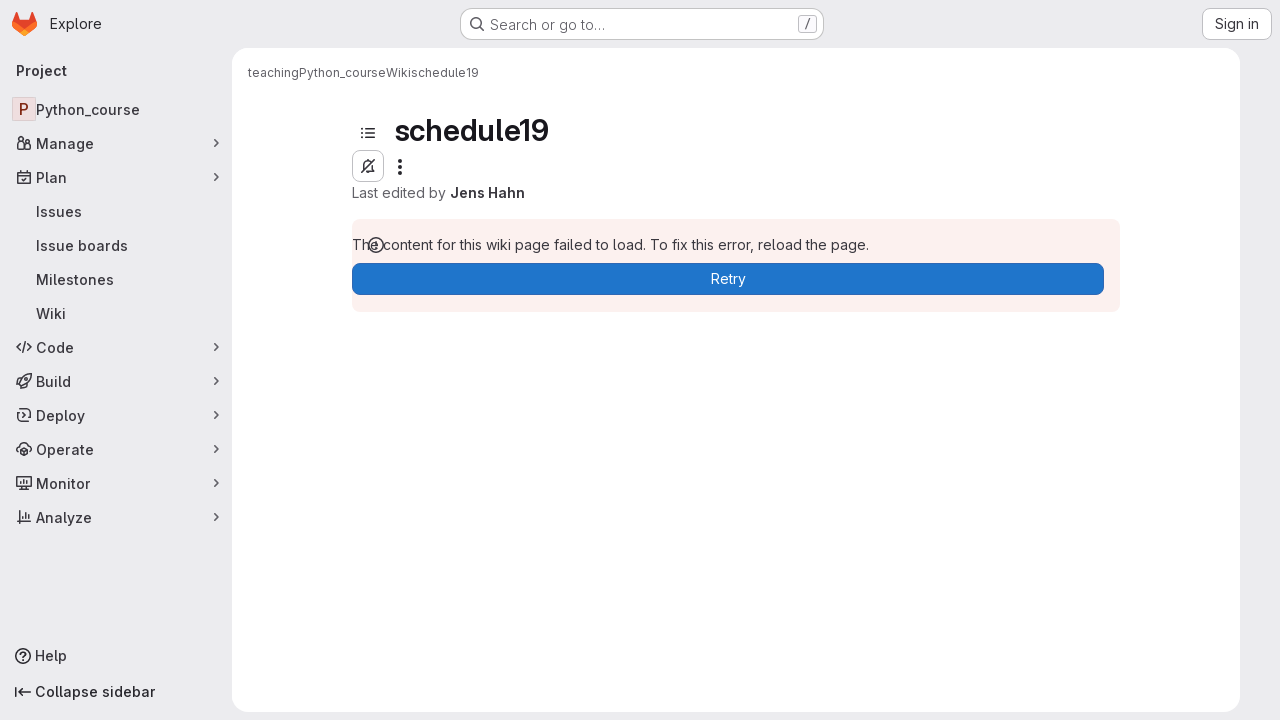

--- FILE ---
content_type: text/html; charset=utf-8
request_url: https://ford.biologie.hu-berlin.de/teaching/Python_course/-/wikis/schedule19
body_size: 9363
content:




<!DOCTYPE html>
<html class="gl-system ui-neutral with-top-bar with-header application-chrome page-with-panels with-gl-container-queries" lang="en">
<head prefix="og: http://ogp.me/ns#">
<meta charset="utf-8">
<meta content="IE=edge" http-equiv="X-UA-Compatible">
<meta content="width=device-width, initial-scale=1" name="viewport">
<title>schedule19 · Wiki · teaching / Python_course · GitLab</title>
<script>
//<![CDATA[
window.gon={};gon.api_version="v4";gon.default_avatar_url="https://ford.biologie.hu-berlin.de/assets/no_avatar-849f9c04a3a0d0cea2424ae97b27447dc64a7dbfae83c036c45b403392f0e8ba.png";gon.max_file_size=100;gon.asset_host=null;gon.webpack_public_path="/assets/webpack/";gon.relative_url_root="";gon.user_color_mode="gl-system";gon.user_color_scheme="white";gon.markdown_surround_selection=null;gon.markdown_automatic_lists=null;gon.markdown_maintain_indentation=null;gon.math_rendering_limits_enabled=true;gon.allow_immediate_namespaces_deletion=true;gon.recaptcha_api_server_url="https://www.recaptcha.net/recaptcha/api.js";gon.recaptcha_sitekey="";gon.gitlab_url="https://ford.biologie.hu-berlin.de";gon.promo_url="https://about.gitlab.com";gon.forum_url="https://forum.gitlab.com";gon.docs_url="https://docs.gitlab.com";gon.revision="7f854654f98";gon.feature_category="wiki";gon.gitlab_logo="/assets/gitlab_logo-2957169c8ef64c58616a1ac3f4fc626e8a35ce4eb3ed31bb0d873712f2a041a0.png";gon.secure=true;gon.sprite_icons="/assets/icons-4c8dcc4ae95b72054c5ab1467cf841cbe8c4717ac179b67e7e1f80a72d92038a.svg";gon.sprite_file_icons="/assets/file_icons/file_icons-90de312d3dbe794a19dee8aee171f184ff69ca9c9cf9fe37e8b254e84c3a1543.svg";gon.illustrations_path="/images/illustrations.svg";gon.emoji_sprites_css_path="/assets/emoji_sprites-bd26211944b9d072037ec97cb138f1a52cd03ef185cd38b8d1fcc963245199a1.css";gon.emoji_backend_version=4;gon.gridstack_css_path="/assets/lazy_bundles/gridstack-f42069e5c7b1542688660592b48f2cbd86e26b77030efd195d124dbd8fe64434.css";gon.test_env=false;gon.disable_animations=false;gon.suggested_label_colors={"#cc338b":"Magenta-pink","#dc143c":"Crimson","#c21e56":"Rose red","#cd5b45":"Dark coral","#ed9121":"Carrot orange","#eee600":"Titanium yellow","#009966":"Green-cyan","#8fbc8f":"Dark sea green","#6699cc":"Blue-gray","#e6e6fa":"Lavender","#9400d3":"Dark violet","#330066":"Deep violet","#36454f":"Charcoal grey","#808080":"Gray"};gon.first_day_of_week=0;gon.time_display_relative=true;gon.time_display_format=0;gon.ee=false;gon.jh=false;gon.dot_com=false;gon.uf_error_prefix="UF";gon.pat_prefix="glpat-";gon.keyboard_shortcuts_enabled=true;gon.diagramsnet_url="https://embed.diagrams.net";gon.features={"uiForOrganizations":false,"organizationSwitching":false,"findAndReplace":false,"removeMonitorMetrics":true,"workItemViewForIssues":true,"newProjectCreationForm":false,"workItemsClientSideBoards":false,"glqlWorkItems":true,"glqlAggregation":false,"glqlTypescript":false,"paneledView":true,"archiveGroup":false,"accessibleLoadingButton":false,"projectStudioEnabled":true,"preserveMarkdown":false,"glqlLoadOnClick":false};
//]]>
</script>

<script>
//<![CDATA[
const root = document.documentElement;
if (window.matchMedia('(prefers-color-scheme: dark)').matches) {
  root.classList.add('gl-dark');
}

window.matchMedia('(prefers-color-scheme: dark)').addEventListener('change', (e) => {
  if (e.matches) {
    root.classList.add('gl-dark');
  } else {
    root.classList.remove('gl-dark');
  }
});

//]]>
</script>




<meta content="light dark" name="color-scheme">
<link rel="stylesheet" href="/assets/application-8ee7bf957bdca959cd84fdf88ca331a58330fd5cc52da13280d69c647eb7fbac.css" media="(prefers-color-scheme: light)" />
<link rel="stylesheet" href="/assets/application_dark-73d5a0a1fde728eef4e8aaacbe8c72e8093ba37c48da2028960821015e67643f.css" media="(prefers-color-scheme: dark)" />
<link rel="stylesheet" href="/assets/page_bundles/wiki-ef68f80fec5e7bb63b7c102a98376d424f590d5faa0b70f2c1554f9e8bc04c54.css" /><link rel="stylesheet" href="/assets/page_bundles/commit_description-9e7efe20f0cef17d0606edabfad0418e9eb224aaeaa2dae32c817060fa60abcc.css" /><link rel="stylesheet" href="/assets/page_bundles/work_items-9f34e9e1785e95144a97edb25299b8dd0d2e641f7efb2d8b7bea3717104ed8f2.css" /><link rel="stylesheet" href="/assets/page_bundles/notes_shared-a4dff941637ebef2cf76105ce3c2b1b2cb2c523f2af7710be4e47d6892e03c41.css" />
<link rel="stylesheet" href="/assets/tailwind_cqs-de28f8d90ad9af296011cb3f71159cd95a46c3d2741eb02f3146ede54bf818ca.css" />


<link rel="stylesheet" href="/assets/fonts-deb7ad1d55ca77c0172d8538d53442af63604ff490c74acc2859db295c125bdb.css" />
<link rel="stylesheet" href="/assets/highlight/themes/white-9669e20d2bac0337d55977e9ba6cf7540fcbb9d11ec33b69e51bae1d72e40db3.css" media="(prefers-color-scheme: light)" />
<link rel="stylesheet" href="/assets/highlight/themes/dark-c73a404d1f019e02345db3f656cde81011d1ed7ae616045770ab85f7deac07d6.css" media="(prefers-color-scheme: dark)" />

<script src="/assets/webpack/runtime.7343b90b.bundle.js" defer="defer"></script>
<script src="/assets/webpack/main.72dfc60d.chunk.js" defer="defer"></script>
<script src="/assets/webpack/tracker.4ac2efa2.chunk.js" defer="defer"></script>
<script>
//<![CDATA[
window.snowplowOptions = {"namespace":"gl","hostname":"ford.biologie.hu-berlin.de:443","postPath":"/-/collect_events","forceSecureTracker":true,"appId":"gitlab_sm"}

gl = window.gl || {};
gl.snowplowStandardContext = {"schema":"iglu:com.gitlab/gitlab_standard/jsonschema/1-1-7","data":{"environment":"self-managed","source":"gitlab-rails","correlation_id":"01KF4817J6P3ERZXSDSH480Z1B","plan":"free","extra":{},"user_id":null,"global_user_id":null,"user_type":null,"is_gitlab_team_member":null,"namespace_id":90,"ultimate_parent_namespace_id":90,"project_id":98,"feature_enabled_by_namespace_ids":null,"realm":"self-managed","deployment_type":"self-managed","instance_id":"e9d864e9-da59-4f42-b643-ca7cfb7e11b1","unique_instance_id":"1338cbe1-5f97-5a0d-8f97-29ee6560e4c0","host_name":"ford.biologie.hu-berlin.de","instance_version":"18.6.1","context_generated_at":"2026-01-16T20:30:31.278Z"}}
gl.snowplowPseudonymizedPageUrl = "https://ford.biologie.hu-berlin.de/namespace90/project98/-/wikis/schedule19";
gl.maskedDefaultReferrerUrl = null;
gl.ga4MeasurementId = 'G-ENFH3X7M5Y';
gl.duoEvents = [];
gl.onlySendDuoEvents = false;


//]]>
</script>
<link rel="preload" href="/assets/application-8ee7bf957bdca959cd84fdf88ca331a58330fd5cc52da13280d69c647eb7fbac.css" as="style" type="text/css">
<link rel="preload" href="/assets/highlight/themes/white-9669e20d2bac0337d55977e9ba6cf7540fcbb9d11ec33b69e51bae1d72e40db3.css" as="style" type="text/css">




<script src="/assets/webpack/commons-pages.groups.new-pages.import.gitlab_projects.new-pages.import.manifest.new-pages.projects.n-44c6c18e.b4d27aad.chunk.js" defer="defer"></script>
<script src="/assets/webpack/commons-pages.projects.feature_flags.edit-pages.projects.feature_flags.new-super_sidebar.e5aafe46.chunk.js" defer="defer"></script>
<script src="/assets/webpack/commons-pages.search.show-super_sidebar.7d2ba26f.chunk.js" defer="defer"></script>
<script src="/assets/webpack/super_sidebar.f8a8763b.chunk.js" defer="defer"></script>
<script src="/assets/webpack/prosemirror.1da0b164.chunk.js" defer="defer"></script>
<script src="/assets/webpack/commons-pages.projects-pages.projects.activity-pages.projects.alert_management.details-pages.project-1bcd7ed0.1696e9ce.chunk.js" defer="defer"></script>
<script src="/assets/webpack/commons-pages.admin.application_settings-pages.admin.application_settings.appearances.preview_sign_i-fc9f7bc9.a30a991a.chunk.js" defer="defer"></script>
<script src="/assets/webpack/17193943.b277bd21.chunk.js" defer="defer"></script>
<script src="/assets/webpack/commons-pages.admin.topics.edit-pages.admin.topics.new-pages.dashboard.home-pages.groups.issues-page-a840dfe3.2f7083ae.chunk.js" defer="defer"></script>
<script src="/assets/webpack/commons-pages.admin.topics.edit-pages.admin.topics.new-pages.dashboard.home-pages.groups.issues-page-f754c6c4.36fb86fe.chunk.js" defer="defer"></script>
<script src="/assets/webpack/commons-pages.admin.topics.edit-pages.admin.topics.new-pages.groups.issues-pages.groups.milestones.e-9908beb7.39190bb5.chunk.js" defer="defer"></script>
<script src="/assets/webpack/commons-pages.admin.topics.edit-pages.admin.topics.new-pages.groups.issues-pages.groups.milestones.e-397f42c9.a0810831.chunk.js" defer="defer"></script>
<script src="/assets/webpack/commons-pages.admin.topics.edit-pages.admin.topics.new-pages.groups.issues-pages.groups.milestones.e-20489f6e.5e9535de.chunk.js" defer="defer"></script>
<script src="/assets/webpack/commons-pages.groups.issues-pages.groups.work_items-pages.groups.work_items.show-pages.projects.comm-d3aaabd2.45b0bbe7.chunk.js" defer="defer"></script>
<script src="/assets/webpack/commons-pages.groups.issues-pages.groups.work_items-pages.groups.work_items.show-pages.projects.comm-d888145b.7afb1b9c.chunk.js" defer="defer"></script>
<script src="/assets/webpack/commons-pages.projects.wikis-pages.projects.wikis.diff-pages.projects.wikis.git_access-pages.project-2d33d062.46d0798d.chunk.js" defer="defer"></script>
<script src="/assets/webpack/commons-pages.projects.commit.rapid_diffs-pages.projects.wikis-pages.projects.wikis.diff-pages.proje-30604c78.a9b9fa2b.chunk.js" defer="defer"></script>
<script src="/assets/webpack/commons-pages.projects.wikis-pages.projects.wikis.diff-pages.projects.wikis.git_access-pages.project-35c7c8f6.fd57c3ad.chunk.js" defer="defer"></script>
<script src="/assets/webpack/pages.projects.wikis.show.093274ed.chunk.js" defer="defer"></script>

<meta content="object" property="og:type">
<meta content="GitLab" property="og:site_name">
<meta content="schedule19 · Wiki · teaching / Python_course · GitLab" property="og:title">
<meta content="Python Seminar - Theoretical Biophysics - Humboldt-Universität zu Berlin" property="og:description">
<meta content="https://ford.biologie.hu-berlin.de/assets/twitter_card-570ddb06edf56a2312253c5872489847a0f385112ddbcd71ccfa1570febab5d2.jpg" property="og:image">
<meta content="64" property="og:image:width">
<meta content="64" property="og:image:height">
<meta content="https://ford.biologie.hu-berlin.de/teaching/Python_course/-/wikis/schedule19" property="og:url">
<meta content="summary" property="twitter:card">
<meta content="schedule19 · Wiki · teaching / Python_course · GitLab" property="twitter:title">
<meta content="Python Seminar - Theoretical Biophysics - Humboldt-Universität zu Berlin" property="twitter:description">
<meta content="https://ford.biologie.hu-berlin.de/assets/twitter_card-570ddb06edf56a2312253c5872489847a0f385112ddbcd71ccfa1570febab5d2.jpg" property="twitter:image">

<meta name="csrf-param" content="authenticity_token" />
<meta name="csrf-token" content="zzbNiIaPvmLf0uy2PxQq9zW7Tqc1b3sCOtKX7C8nyTXIDqTwSynbMLx3rjPeeVv3KdL-7TWzdBkUcsMozT8F1w" />
<meta name="csp-nonce" />
<meta name="action-cable-url" content="/-/cable" />
<link href="/-/manifest.json" rel="manifest">
<link rel="icon" type="image/png" href="/assets/favicon-72a2cad5025aa931d6ea56c3201d1f18e68a8cd39788c7c80d5b2b82aa5143ef.png" id="favicon" data-original-href="/assets/favicon-72a2cad5025aa931d6ea56c3201d1f18e68a8cd39788c7c80d5b2b82aa5143ef.png" />
<link rel="apple-touch-icon" type="image/x-icon" href="/assets/apple-touch-icon-b049d4bc0dd9626f31db825d61880737befc7835982586d015bded10b4435460.png" />
<link href="/search/opensearch.xml" rel="search" title="Search GitLab" type="application/opensearchdescription+xml">




<meta content="Python Seminar - Theoretical Biophysics - Humboldt-Universität zu Berlin" name="description">
<meta content="#ececef" name="theme-color">
</head>

<body class="tab-width-8 gl-browser-chrome gl-platform-mac " data-group="teaching" data-group-full-path="teaching" data-namespace-id="90" data-page="projects:wikis:show" data-page-type-id="schedule19" data-project="Python_course" data-project-full-path="teaching/Python_course" data-project-id="98" data-project-studio-available="true" data-project-studio-enabled="true">
<div id="js-tooltips-container"></div>
<script>
//<![CDATA[
gl = window.gl || {};
gl.GfmAutoComplete = gl.GfmAutoComplete || {};
gl.GfmAutoComplete.dataSources = {"members":"/teaching/Python_course/-/autocomplete_sources/members?type=Wiki\u0026type_id=schedule19","issues":"/teaching/Python_course/-/autocomplete_sources/issues","mergeRequests":"/teaching/Python_course/-/autocomplete_sources/merge_requests","labels":"/teaching/Python_course/-/autocomplete_sources/labels?type=Wiki\u0026type_id=schedule19","milestones":"/teaching/Python_course/-/autocomplete_sources/milestones","commands":"/teaching/Python_course/-/autocomplete_sources/commands?type=Wiki\u0026type_id=schedule19","snippets":"/teaching/Python_course/-/autocomplete_sources/snippets","contacts":"/teaching/Python_course/-/autocomplete_sources/contacts?type=Wiki\u0026type_id=schedule19","wikis":"/teaching/Python_course/-/autocomplete_sources/wikis"};


//]]>
</script>
<script>
//<![CDATA[
gl = window.gl || {};
gl.client = {"isChrome":true,"isMac":true};


//]]>
</script>


<header class="super-topbar js-super-topbar"></header>
<div class="layout-page page-gutter has-wiki-sidebar page-with-super-sidebar">
<script>
//<![CDATA[
const outer = document.createElement('div');
outer.style.visibility = 'hidden';
outer.style.overflow = 'scroll';
document.body.appendChild(outer);
const inner = document.createElement('div');
outer.appendChild(inner);
const scrollbarWidth = outer.offsetWidth - inner.offsetWidth;
outer.parentNode.removeChild(outer);
document.documentElement.style.setProperty('--scrollbar-width', `${scrollbarWidth}px`);

//]]>
</script><aside class="js-super-sidebar super-sidebar super-sidebar-loading" data-command-palette="{&quot;project_files_url&quot;:&quot;/teaching/Python_course/-/files/master?format=json&quot;,&quot;project_blob_url&quot;:&quot;/teaching/Python_course/-/blob/master&quot;}" data-force-desktop-expanded-sidebar="" data-is-saas="false" data-root-path="/" data-sidebar="{&quot;is_logged_in&quot;:false,&quot;compare_plans_url&quot;:&quot;https://about.gitlab.com/pricing&quot;,&quot;context_switcher_links&quot;:[{&quot;title&quot;:&quot;Explore&quot;,&quot;link&quot;:&quot;/explore&quot;,&quot;icon&quot;:&quot;compass&quot;}],&quot;current_menu_items&quot;:[{&quot;id&quot;:&quot;project_overview&quot;,&quot;title&quot;:&quot;Python_course&quot;,&quot;entity_id&quot;:98,&quot;link&quot;:&quot;/teaching/Python_course&quot;,&quot;link_classes&quot;:&quot;shortcuts-project&quot;,&quot;is_active&quot;:false},{&quot;id&quot;:&quot;manage_menu&quot;,&quot;title&quot;:&quot;Manage&quot;,&quot;icon&quot;:&quot;users&quot;,&quot;avatar_shape&quot;:&quot;rect&quot;,&quot;link&quot;:&quot;/teaching/Python_course/activity&quot;,&quot;is_active&quot;:false,&quot;items&quot;:[{&quot;id&quot;:&quot;activity&quot;,&quot;title&quot;:&quot;Activity&quot;,&quot;link&quot;:&quot;/teaching/Python_course/activity&quot;,&quot;link_classes&quot;:&quot;shortcuts-project-activity&quot;,&quot;is_active&quot;:false},{&quot;id&quot;:&quot;members&quot;,&quot;title&quot;:&quot;Members&quot;,&quot;link&quot;:&quot;/teaching/Python_course/-/project_members&quot;,&quot;is_active&quot;:false},{&quot;id&quot;:&quot;labels&quot;,&quot;title&quot;:&quot;Labels&quot;,&quot;link&quot;:&quot;/teaching/Python_course/-/labels&quot;,&quot;is_active&quot;:false}],&quot;separated&quot;:false},{&quot;id&quot;:&quot;plan_menu&quot;,&quot;title&quot;:&quot;Plan&quot;,&quot;icon&quot;:&quot;planning&quot;,&quot;avatar_shape&quot;:&quot;rect&quot;,&quot;link&quot;:&quot;/teaching/Python_course/-/issues&quot;,&quot;is_active&quot;:true,&quot;items&quot;:[{&quot;id&quot;:&quot;project_issue_list&quot;,&quot;title&quot;:&quot;Issues&quot;,&quot;link&quot;:&quot;/teaching/Python_course/-/issues&quot;,&quot;link_classes&quot;:&quot;shortcuts-issues has-sub-items&quot;,&quot;pill_count_field&quot;:&quot;openIssuesCount&quot;,&quot;pill_count_dynamic&quot;:false,&quot;is_active&quot;:false},{&quot;id&quot;:&quot;boards&quot;,&quot;title&quot;:&quot;Issue boards&quot;,&quot;link&quot;:&quot;/teaching/Python_course/-/boards&quot;,&quot;link_classes&quot;:&quot;shortcuts-issue-boards&quot;,&quot;is_active&quot;:false},{&quot;id&quot;:&quot;milestones&quot;,&quot;title&quot;:&quot;Milestones&quot;,&quot;link&quot;:&quot;/teaching/Python_course/-/milestones&quot;,&quot;is_active&quot;:false},{&quot;id&quot;:&quot;project_wiki&quot;,&quot;title&quot;:&quot;Wiki&quot;,&quot;link&quot;:&quot;/teaching/Python_course/-/wikis/home&quot;,&quot;link_classes&quot;:&quot;shortcuts-wiki&quot;,&quot;is_active&quot;:true}],&quot;separated&quot;:false},{&quot;id&quot;:&quot;code_menu&quot;,&quot;title&quot;:&quot;Code&quot;,&quot;icon&quot;:&quot;code&quot;,&quot;avatar_shape&quot;:&quot;rect&quot;,&quot;link&quot;:&quot;/teaching/Python_course/-/merge_requests&quot;,&quot;is_active&quot;:false,&quot;items&quot;:[{&quot;id&quot;:&quot;project_merge_request_list&quot;,&quot;title&quot;:&quot;Merge requests&quot;,&quot;link&quot;:&quot;/teaching/Python_course/-/merge_requests&quot;,&quot;link_classes&quot;:&quot;shortcuts-merge_requests&quot;,&quot;pill_count_field&quot;:&quot;openMergeRequestsCount&quot;,&quot;pill_count_dynamic&quot;:false,&quot;is_active&quot;:false},{&quot;id&quot;:&quot;files&quot;,&quot;title&quot;:&quot;Repository&quot;,&quot;link&quot;:&quot;/teaching/Python_course/-/tree/master&quot;,&quot;link_classes&quot;:&quot;shortcuts-tree&quot;,&quot;is_active&quot;:false},{&quot;id&quot;:&quot;branches&quot;,&quot;title&quot;:&quot;Branches&quot;,&quot;link&quot;:&quot;/teaching/Python_course/-/branches&quot;,&quot;is_active&quot;:false},{&quot;id&quot;:&quot;commits&quot;,&quot;title&quot;:&quot;Commits&quot;,&quot;link&quot;:&quot;/teaching/Python_course/-/commits/master?ref_type=heads&quot;,&quot;link_classes&quot;:&quot;shortcuts-commits&quot;,&quot;is_active&quot;:false},{&quot;id&quot;:&quot;tags&quot;,&quot;title&quot;:&quot;Tags&quot;,&quot;link&quot;:&quot;/teaching/Python_course/-/tags&quot;,&quot;is_active&quot;:false},{&quot;id&quot;:&quot;graphs&quot;,&quot;title&quot;:&quot;Repository graph&quot;,&quot;link&quot;:&quot;/teaching/Python_course/-/network/master?ref_type=heads&quot;,&quot;link_classes&quot;:&quot;shortcuts-network&quot;,&quot;is_active&quot;:false},{&quot;id&quot;:&quot;compare&quot;,&quot;title&quot;:&quot;Compare revisions&quot;,&quot;link&quot;:&quot;/teaching/Python_course/-/compare?from=master\u0026to=master&quot;,&quot;is_active&quot;:false},{&quot;id&quot;:&quot;project_snippets&quot;,&quot;title&quot;:&quot;Snippets&quot;,&quot;link&quot;:&quot;/teaching/Python_course/-/snippets&quot;,&quot;link_classes&quot;:&quot;shortcuts-snippets&quot;,&quot;is_active&quot;:false}],&quot;separated&quot;:false},{&quot;id&quot;:&quot;build_menu&quot;,&quot;title&quot;:&quot;Build&quot;,&quot;icon&quot;:&quot;rocket&quot;,&quot;avatar_shape&quot;:&quot;rect&quot;,&quot;link&quot;:&quot;/teaching/Python_course/-/pipelines&quot;,&quot;is_active&quot;:false,&quot;items&quot;:[{&quot;id&quot;:&quot;pipelines&quot;,&quot;title&quot;:&quot;Pipelines&quot;,&quot;link&quot;:&quot;/teaching/Python_course/-/pipelines&quot;,&quot;link_classes&quot;:&quot;shortcuts-pipelines&quot;,&quot;is_active&quot;:false},{&quot;id&quot;:&quot;jobs&quot;,&quot;title&quot;:&quot;Jobs&quot;,&quot;link&quot;:&quot;/teaching/Python_course/-/jobs&quot;,&quot;link_classes&quot;:&quot;shortcuts-builds&quot;,&quot;is_active&quot;:false},{&quot;id&quot;:&quot;pipeline_schedules&quot;,&quot;title&quot;:&quot;Pipeline schedules&quot;,&quot;link&quot;:&quot;/teaching/Python_course/-/pipeline_schedules&quot;,&quot;link_classes&quot;:&quot;shortcuts-builds&quot;,&quot;is_active&quot;:false},{&quot;id&quot;:&quot;artifacts&quot;,&quot;title&quot;:&quot;Artifacts&quot;,&quot;link&quot;:&quot;/teaching/Python_course/-/artifacts&quot;,&quot;link_classes&quot;:&quot;shortcuts-builds&quot;,&quot;is_active&quot;:false}],&quot;separated&quot;:false},{&quot;id&quot;:&quot;deploy_menu&quot;,&quot;title&quot;:&quot;Deploy&quot;,&quot;icon&quot;:&quot;deployments&quot;,&quot;avatar_shape&quot;:&quot;rect&quot;,&quot;link&quot;:&quot;/teaching/Python_course/-/releases&quot;,&quot;is_active&quot;:false,&quot;items&quot;:[{&quot;id&quot;:&quot;releases&quot;,&quot;title&quot;:&quot;Releases&quot;,&quot;link&quot;:&quot;/teaching/Python_course/-/releases&quot;,&quot;link_classes&quot;:&quot;shortcuts-deployments-releases&quot;,&quot;is_active&quot;:false},{&quot;id&quot;:&quot;model_registry&quot;,&quot;title&quot;:&quot;Model registry&quot;,&quot;link&quot;:&quot;/teaching/Python_course/-/ml/models&quot;,&quot;is_active&quot;:false}],&quot;separated&quot;:false},{&quot;id&quot;:&quot;operations_menu&quot;,&quot;title&quot;:&quot;Operate&quot;,&quot;icon&quot;:&quot;cloud-pod&quot;,&quot;avatar_shape&quot;:&quot;rect&quot;,&quot;link&quot;:&quot;/teaching/Python_course/-/environments&quot;,&quot;is_active&quot;:false,&quot;items&quot;:[{&quot;id&quot;:&quot;environments&quot;,&quot;title&quot;:&quot;Environments&quot;,&quot;link&quot;:&quot;/teaching/Python_course/-/environments&quot;,&quot;link_classes&quot;:&quot;shortcuts-environments&quot;,&quot;is_active&quot;:false}],&quot;separated&quot;:false},{&quot;id&quot;:&quot;monitor_menu&quot;,&quot;title&quot;:&quot;Monitor&quot;,&quot;icon&quot;:&quot;monitor&quot;,&quot;avatar_shape&quot;:&quot;rect&quot;,&quot;link&quot;:&quot;/teaching/Python_course/-/incidents&quot;,&quot;is_active&quot;:false,&quot;items&quot;:[{&quot;id&quot;:&quot;incidents&quot;,&quot;title&quot;:&quot;Incidents&quot;,&quot;link&quot;:&quot;/teaching/Python_course/-/incidents&quot;,&quot;is_active&quot;:false}],&quot;separated&quot;:false},{&quot;id&quot;:&quot;analyze_menu&quot;,&quot;title&quot;:&quot;Analyze&quot;,&quot;icon&quot;:&quot;chart&quot;,&quot;avatar_shape&quot;:&quot;rect&quot;,&quot;link&quot;:&quot;/teaching/Python_course/-/value_stream_analytics&quot;,&quot;is_active&quot;:false,&quot;items&quot;:[{&quot;id&quot;:&quot;cycle_analytics&quot;,&quot;title&quot;:&quot;Value stream analytics&quot;,&quot;link&quot;:&quot;/teaching/Python_course/-/value_stream_analytics&quot;,&quot;link_classes&quot;:&quot;shortcuts-project-cycle-analytics&quot;,&quot;is_active&quot;:false},{&quot;id&quot;:&quot;contributors&quot;,&quot;title&quot;:&quot;Contributor analytics&quot;,&quot;link&quot;:&quot;/teaching/Python_course/-/graphs/master?ref_type=heads&quot;,&quot;is_active&quot;:false},{&quot;id&quot;:&quot;ci_cd_analytics&quot;,&quot;title&quot;:&quot;CI/CD analytics&quot;,&quot;link&quot;:&quot;/teaching/Python_course/-/pipelines/charts&quot;,&quot;is_active&quot;:false},{&quot;id&quot;:&quot;repository_analytics&quot;,&quot;title&quot;:&quot;Repository analytics&quot;,&quot;link&quot;:&quot;/teaching/Python_course/-/graphs/master/charts&quot;,&quot;link_classes&quot;:&quot;shortcuts-repository-charts&quot;,&quot;is_active&quot;:false},{&quot;id&quot;:&quot;model_experiments&quot;,&quot;title&quot;:&quot;Model experiments&quot;,&quot;link&quot;:&quot;/teaching/Python_course/-/ml/experiments&quot;,&quot;is_active&quot;:false}],&quot;separated&quot;:false}],&quot;current_context_header&quot;:&quot;Project&quot;,&quot;support_path&quot;:&quot;https://about.gitlab.com/get-help/&quot;,&quot;docs_path&quot;:&quot;/help/docs&quot;,&quot;display_whats_new&quot;:false,&quot;show_version_check&quot;:null,&quot;search&quot;:{&quot;search_path&quot;:&quot;/search&quot;,&quot;issues_path&quot;:&quot;/dashboard/issues&quot;,&quot;mr_path&quot;:&quot;/dashboard/merge_requests&quot;,&quot;autocomplete_path&quot;:&quot;/search/autocomplete&quot;,&quot;settings_path&quot;:&quot;/search/settings&quot;,&quot;search_context&quot;:{&quot;group&quot;:{&quot;id&quot;:90,&quot;name&quot;:&quot;teaching&quot;,&quot;full_name&quot;:&quot;teaching&quot;},&quot;group_metadata&quot;:{&quot;issues_path&quot;:&quot;/groups/teaching/-/issues&quot;,&quot;mr_path&quot;:&quot;/groups/teaching/-/merge_requests&quot;},&quot;project&quot;:{&quot;id&quot;:98,&quot;name&quot;:&quot;Python_course&quot;},&quot;project_metadata&quot;:{&quot;mr_path&quot;:&quot;/teaching/Python_course/-/merge_requests&quot;,&quot;issues_path&quot;:&quot;/teaching/Python_course/-/issues&quot;},&quot;code_search&quot;:false,&quot;scope&quot;:&quot;wiki_blobs&quot;,&quot;for_snippets&quot;:null}},&quot;panel_type&quot;:&quot;project&quot;,&quot;shortcut_links&quot;:[{&quot;title&quot;:&quot;Snippets&quot;,&quot;href&quot;:&quot;/explore/snippets&quot;,&quot;css_class&quot;:&quot;dashboard-shortcuts-snippets&quot;},{&quot;title&quot;:&quot;Groups&quot;,&quot;href&quot;:&quot;/explore/groups&quot;,&quot;css_class&quot;:&quot;dashboard-shortcuts-groups&quot;},{&quot;title&quot;:&quot;Projects&quot;,&quot;href&quot;:&quot;/explore/projects/starred&quot;,&quot;css_class&quot;:&quot;dashboard-shortcuts-projects&quot;}],&quot;terms&quot;:null,&quot;sign_in_visible&quot;:&quot;true&quot;,&quot;allow_signup&quot;:&quot;false&quot;,&quot;new_user_registration_path&quot;:&quot;/users/sign_up&quot;,&quot;sign_in_path&quot;:&quot;/users/sign_in?redirect_to_referer=yes&quot;}"></aside>


<div class="panels-container gl-flex gl-gap-3">
<div class="content-panels gl-flex-1 gl-w-full gl-flex gl-gap-3 gl-relative js-content-panels gl-@container/content-panels">
<div class="js-static-panel static-panel content-wrapper gl-relative paneled-view gl-flex-1 gl-overflow-y-auto gl-bg-default" id="static-panel-portal">
<div class="panel-header">
<div class="broadcast-wrapper">



</div>
<div class="top-bar-fixed container-fluid gl-rounded-t-lg gl-sticky gl-top-0 gl-left-0 gl-mx-0 gl-w-full" data-testid="top-bar">
<div class="top-bar-container gl-flex gl-items-center gl-gap-2">
<div class="gl-grow gl-basis-0 gl-flex gl-items-center gl-justify-start gl-gap-3">
<script type="application/ld+json">
{"@context":"https://schema.org","@type":"BreadcrumbList","itemListElement":[{"@type":"ListItem","position":1,"name":"teaching","item":"https://ford.biologie.hu-berlin.de/teaching"},{"@type":"ListItem","position":2,"name":"Python_course","item":"https://ford.biologie.hu-berlin.de/teaching/Python_course"},{"@type":"ListItem","position":3,"name":"Wiki","item":"https://ford.biologie.hu-berlin.de/teaching/Python_course/-/wikis/home"},{"@type":"ListItem","position":4,"name":"schedule19","item":"https://ford.biologie.hu-berlin.de/teaching/Python_course/-/wikis/schedule19"}]}


</script>
<div data-testid="breadcrumb-links" id="js-vue-page-breadcrumbs-wrapper">
<div data-breadcrumbs-json="[{&quot;text&quot;:&quot;teaching&quot;,&quot;href&quot;:&quot;/teaching&quot;,&quot;avatarPath&quot;:null},{&quot;text&quot;:&quot;Python_course&quot;,&quot;href&quot;:&quot;/teaching/Python_course&quot;,&quot;avatarPath&quot;:null},{&quot;text&quot;:&quot;Wiki&quot;,&quot;href&quot;:&quot;/teaching/Python_course/-/wikis/home&quot;,&quot;avatarPath&quot;:null},{&quot;text&quot;:&quot;schedule19&quot;,&quot;href&quot;:&quot;/teaching/Python_course/-/wikis/schedule19&quot;,&quot;avatarPath&quot;:null}]" id="js-vue-page-breadcrumbs"></div>
<div id="js-injected-page-breadcrumbs"></div>
<div id="js-page-breadcrumbs-extra"></div>
</div>


</div>

</div>
</div>

</div>
<div class="panel-content">
<div class="panel-content-inner js-static-panel-inner">
<div class="alert-wrapper alert-wrapper-top-space gl-flex gl-flex-col gl-gap-3 container-fluid container-limited">


























</div>

<div class=" project-highlight-puc">
<main class="content gl-@container/panel" id="content-body" itemscope itemtype="http://schema.org/SoftwareSourceCode">
<div id="js-drawer-container"></div>
<div class="flash-container flash-container-page sticky" data-testid="flash-container">
<div id="js-global-alerts"></div>
</div>






<div class="wiki-overview layout-limited-width">
<aside aria-label="Wiki" class="wiki-sidebar js-wiki-sidebar sidebar-collapsed" data-offset-top="50" data-spy="affix">
<div class="js-wiki-sidebar-resizer"></div>
<div class="sidebar-container">
<div class="blocks-container">
<div class="gl-flex gl-items-center gl-pb-3 gl-pr-1">
<div class="toggle-close block gl-block gl-flex-none gl-mr-3 !gl-pt-0">
<button class="gl-button btn btn-icon btn-md btn-default btn-default-tertiary gutter-toggle js-sidebar-wiki-toggle-close" type="button"><svg class="s16 gl-icon gl-button-icon " data-testid="chevron-double-lg-left-icon"><use href="/assets/icons-4c8dcc4ae95b72054c5ab1467cf841cbe8c4717ac179b67e7e1f80a72d92038a.svg#chevron-double-lg-left"></use></svg>

</button>
</div>
<div class="gl-flex gl-items-center gl-overflow-hidden">
<h2 class="gl-text-lg gl-my-0 gl-mr-3 gl-whitespace-nowrap">Wiki Pages</h2>
</div>
<div class="gl-flex-1"></div>
<div class="gl-flex-none">
</div>
</div>
<div data-can-create="false" data-has-custom-sidebar="false" data-view-all-pages-path="/teaching/Python_course/-/wikis/pages" id="js-wiki-sidebar-entries"></div>
</div>
</div>
</aside>

<div class="wiki-page-details">
<div>

<div data-author-url="https://ford.biologie.hu-berlin.de/jens" data-clone-http-url="https://ford.biologie.hu-berlin.de/teaching/Python_course.wiki.git" data-clone-ssh-url="git@ford.biologie.hu-berlin.de:teaching/Python_course.wiki.git" data-container-id="98" data-container-name="Python_course" data-container-type="project" data-content-api="/api/v4/projects/98/wikis/schedule19?version=4f4d1777a527e359bbcb0aec7dd6c56882c5412f" data-current-user-data="null" data-edit-button-url="/teaching/Python_course/-/wikis/schedule19/edit" data-format-options="{&quot;Markdown&quot;:&quot;markdown&quot;,&quot;RDoc&quot;:&quot;rdoc&quot;,&quot;AsciiDoc&quot;:&quot;asciidoc&quot;,&quot;Org&quot;:&quot;org&quot;}" data-history-url="/teaching/Python_course/-/wikis/schedule19/history" data-is-container-archived="false" data-is-page-historical="false" data-is-page-template="false" data-last-version="#&lt;Commit:0x00007d5813cc9c58&gt;" data-markdown-preview-path="/teaching/Python_course/-/preview_markdown" data-new-url="/teaching/Python_course/-/wikis/new" data-noteable-type="Wiki" data-notes-filters="{&quot;Show all activity&quot;:0,&quot;Show comments only&quot;:1,&quot;Show history only&quot;:2}" data-page-author-email="jens.hahn@hu-berlin.de" data-page-heading="schedule19" data-page-info="{&quot;last_commit_sha&quot;:&quot;d114535b96230c7bf12c55ebc3cb9e783420910c&quot;,&quot;persisted&quot;:true,&quot;title&quot;:&quot;schedule19&quot;,&quot;content&quot;:&quot;## Lecture\n* Code review \\[30 min\\]\n\n* New feature \\[30 min\\]\n\n* Exercises (in seminar) \\[30 min\\]\n\n* Exercises (homework/groups)&quot;,&quot;front_matter&quot;:{},&quot;format&quot;:&quot;markdown&quot;,&quot;uploads_path&quot;:&quot;https://ford.biologie.hu-berlin.de/api/v4/projects/98/wikis/attachments&quot;,&quot;slug&quot;:&quot;schedule19&quot;,&quot;path&quot;:&quot;/teaching/Python_course/-/wikis/schedule19&quot;,&quot;wiki_path&quot;:&quot;/teaching/Python_course/-/wikis/home&quot;,&quot;help_path&quot;:&quot;/help/user/project/wiki/_index.md&quot;,&quot;markdown_help_path&quot;:&quot;/help/user/markdown.md&quot;,&quot;markdown_preview_path&quot;:&quot;/teaching/Python_course/-/wikis/schedule19/preview_markdown&quot;,&quot;create_path&quot;:&quot;/teaching/Python_course/-/wikis&quot;}" data-page-persisted="false" data-page-version="{&quot;id&quot;:&quot;d114535b96230c7bf12c55ebc3cb9e783420910c&quot;,&quot;message&quot;:&quot;Create schedule19&quot;,&quot;parent_ids&quot;:[&quot;314cb9464ca8f22d0fad99adc826e12447dd89ea&quot;],&quot;authored_date&quot;:&quot;2019-03-20T14:17:53.000+01:00&quot;,&quot;author_name&quot;:&quot;Jens Hahn&quot;,&quot;author_email&quot;:&quot;jens.hahn@hu-berlin.de&quot;,&quot;committed_date&quot;:&quot;2019-03-20T14:17:53.000+01:00&quot;,&quot;committer_name&quot;:&quot;Jens Hahn&quot;,&quot;committer_email&quot;:&quot;jens.hahn@hu-berlin.de&quot;,&quot;trailers&quot;:{},&quot;extended_trailers&quot;:{},&quot;referenced_by&quot;:[]}" data-register-path="/users/sign_up?redirect_to_referer=yes" data-report-abuse-path="/-/abuse_reports/add_category" data-show-edit-button="false" data-show-restore-version-button="false" data-sign-in-path="/users/sign_in?redirect_to_referer=yes" data-templates="[]" data-templates-url="/teaching/Python_course/-/wikis/templates" data-testid="wiki-app" data-wiki-path="Python_course.wiki" data-wiki-url="/teaching/Python_course/-/wikis/schedule19" id="js-vue-wiki-app"></div>

</div>
</div>
</div>

</main>
</div>

</div>

</div>
</div>
<div class="js-dynamic-panel paneled-view contextual-panel gl-@container/panel !gl-absolute gl-shadow-lg @xl/content-panels:gl-w-1/2 @xl/content-panels:gl-shadow-none @xl/content-panels:!gl-relative" id="contextual-panel-portal"></div>
</div>
</div>
<div class="paneled-view ai-panels">

</div>
</div>


<script>
//<![CDATA[
if ('loading' in HTMLImageElement.prototype) {
  document.querySelectorAll('img.lazy').forEach(img => {
    img.loading = 'lazy';
    let imgUrl = img.dataset.src;
    // Only adding width + height for avatars for now
    if (imgUrl.indexOf('/avatar/') > -1 && imgUrl.indexOf('?') === -1) {
      const targetWidth = img.getAttribute('width') || img.width;
      imgUrl += `?width=${targetWidth}`;
    }
    img.src = imgUrl;
    img.removeAttribute('data-src');
    img.classList.remove('lazy');
    img.classList.add('js-lazy-loaded');
    img.dataset.testid = 'js-lazy-loaded-content';
  });
}

//]]>
</script>
<script>
//<![CDATA[
gl = window.gl || {};
gl.experiments = {};


//]]>
</script>

</body>
</html>

